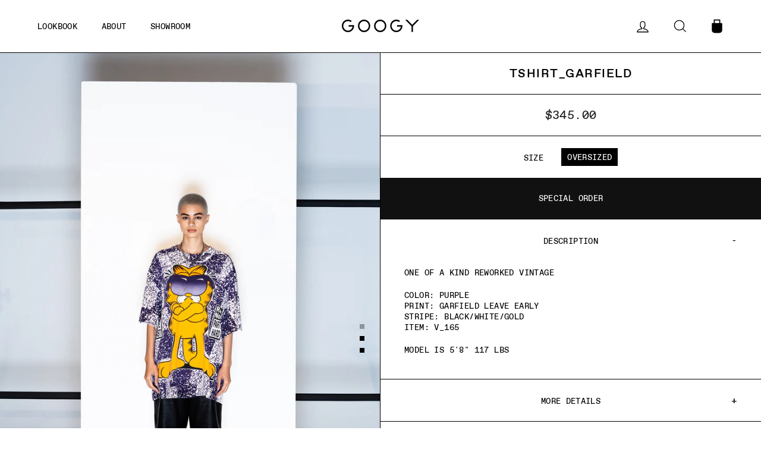

--- FILE ---
content_type: text/html; charset=utf-8
request_url: https://googy.la/products/v-165-tshirt-garfield
body_size: 19947
content:
<!doctype html>
<html class="no-js" lang="en">
  <meta charset="utf-8">
  <meta http-equiv="X-UA-Compatible" content="IE=edge,chrome=1">
  <meta name="viewport" content="width=device-width,initial-scale=1">
  <meta name="theme-color" content="#111111">
  <link rel="canonical" href="https://googy.la/products/v-165-tshirt-garfield">
  <meta name="format-detection" content="telephone=no"><link rel="shortcut icon" href="//googy.la/cdn/shop/files/Favicon_32x32.png?v=1613188979" type="image/png" />
  <title>TSHIRT_GARFIELD
&ndash; GOOGY
</title><meta name="description" content="ONE OF A KIND REWORKED VINTAGECOLOR: PURPLEPRINT: GARFIELD LEAVE EARLYSTRIPE: BLACK/WHITE/GOLDITEM: V_165MODEL IS 5&#39;8&quot; 117 LBS"><meta property="og:site_name" content="GOOGY">
  <meta property="og:url" content="https://googy.la/products/v-165-tshirt-garfield">
  <meta property="og:title" content="TSHIRT_GARFIELD">
  <meta property="og:type" content="product">
  <meta property="og:description" content="ONE OF A KIND REWORKED VINTAGECOLOR: PURPLEPRINT: GARFIELD LEAVE EARLYSTRIPE: BLACK/WHITE/GOLDITEM: V_165MODEL IS 5&#39;8&quot; 117 LBS"><meta property="og:price:amount" content="345.00">
    <meta property="og:price:currency" content="USD"><meta property="og:image" content="http://googy.la/cdn/shop/products/V_165A_1200x630.jpg?v=1573371510"><meta property="og:image" content="http://googy.la/cdn/shop/products/V_165B_1200x630.jpg?v=1573371510"><meta property="og:image" content="http://googy.la/cdn/shop/products/V_165C_1200x630.jpg?v=1573371510">
  <meta property="og:image:secure_url" content="https://googy.la/cdn/shop/products/V_165A_1200x630.jpg?v=1573371510"><meta property="og:image:secure_url" content="https://googy.la/cdn/shop/products/V_165B_1200x630.jpg?v=1573371510"><meta property="og:image:secure_url" content="https://googy.la/cdn/shop/products/V_165C_1200x630.jpg?v=1573371510">
  <meta name="twitter:site" content="@">
  <meta name="twitter:card" content="summary_large_image">
  <meta name="twitter:title" content="TSHIRT_GARFIELD">
  <meta name="twitter:description" content="ONE OF A KIND REWORKED VINTAGECOLOR: PURPLEPRINT: GARFIELD LEAVE EARLYSTRIPE: BLACK/WHITE/GOLDITEM: V_165MODEL IS 5&#39;8&quot; 117 LBS">


  <style data-shopify>
  @font-face {
  font-family: Roboto;
  font-weight: 500;
  font-style: normal;
  src: url("//googy.la/cdn/fonts/roboto/roboto_n5.250d51708d76acbac296b0e21ede8f81de4e37aa.woff2") format("woff2"),
       url("//googy.la/cdn/fonts/roboto/roboto_n5.535e8c56f4cbbdea416167af50ab0ff1360a3949.woff") format("woff");
}

  @font-face {
  font-family: "Roboto Mono";
  font-weight: 400;
  font-style: normal;
  src: url("//googy.la/cdn/fonts/roboto_mono/robotomono_n4.9d1649e14a644ef48a2262609c784a79a5c2c87d.woff2") format("woff2"),
       url("//googy.la/cdn/fonts/roboto_mono/robotomono_n4.1f5c294b54ad5b669e758778fae486a733405684.woff") format("woff");
}


  @font-face {
  font-family: "Roboto Mono";
  font-weight: 700;
  font-style: normal;
  src: url("//googy.la/cdn/fonts/roboto_mono/robotomono_n7.94ea13a641f607be3d334ec356dbe9710b93cb18.woff2") format("woff2"),
       url("//googy.la/cdn/fonts/roboto_mono/robotomono_n7.4bd578ed36c8af9f034d1aa383e35172620e6500.woff") format("woff");
}

  @font-face {
  font-family: "Roboto Mono";
  font-weight: 400;
  font-style: italic;
  src: url("//googy.la/cdn/fonts/roboto_mono/robotomono_i4.a25644e8b45c7298fd88b9667c242570c38bd16b.woff2") format("woff2"),
       url("//googy.la/cdn/fonts/roboto_mono/robotomono_i4.32d315c9534af1c57f14ef0f7fed2771f356b3d5.woff") format("woff");
}

  @font-face {
  font-family: "Roboto Mono";
  font-weight: 700;
  font-style: italic;
  src: url("//googy.la/cdn/fonts/roboto_mono/robotomono_i7.c7af3ae56ec5850cf036474739742dd23e5f17b8.woff2") format("woff2"),
       url("//googy.la/cdn/fonts/roboto_mono/robotomono_i7.13669ac9ea460234c8180f48b23ac09ecd4fb4a3.woff") format("woff");
}

</style>

  <link href="//googy.la/cdn/shop/t/3/assets/jquery.fancybox.min.css?v=19278034316635137701565720303" rel="stylesheet" type="text/css" media="all" />
  <link href="//googy.la/cdn/shop/t/3/assets/theme.scss.css?v=176635525042926680491759252184" rel="stylesheet" type="text/css" media="all" />

  <style data-shopify>
    .collection-item__title {
      font-size: 12.0px;
    }

    @media screen and (min-width: 769px) {
      .collection-item__title {
        font-size: 15px;
      }
    }
  </style>

  <script>
    document.documentElement.className = document.documentElement.className.replace('no-js', 'js');

    window.theme = window.theme || {};
    theme.strings = {
      addToCart: "Add to cart",
      soldOut: "Sold Out",
      unavailable: "Unavailable",
      stockLabel: "[count] in stock",
      savePrice: "",
      cartEmpty: "Your cart is currently empty.",
      cartTermsConfirmation: "You must agree with the terms and conditions of sales to check out"
    };
    theme.settings = {
      dynamicVariantsEnable: true,
      dynamicVariantType: "button",
      cartType: "drawer",
      currenciesEnabled: false,
      moneyFormat: "${{amount}}",
      saveType: "dollar",
      recentlyViewedEnabled: false,
      quickView: false,
      themeVersion: "2.1.1"
    };
  </script>

  <script>window.performance && window.performance.mark && window.performance.mark('shopify.content_for_header.start');</script><meta id="shopify-digital-wallet" name="shopify-digital-wallet" content="/9625239599/digital_wallets/dialog">
<meta name="shopify-checkout-api-token" content="3d725128f16bbb741b4a439f7a761dd8">
<link rel="alternate" type="application/json+oembed" href="https://googy.la/products/v-165-tshirt-garfield.oembed">
<script async="async" src="/checkouts/internal/preloads.js?locale=en-US"></script>
<link rel="preconnect" href="https://shop.app" crossorigin="anonymous">
<script async="async" src="https://shop.app/checkouts/internal/preloads.js?locale=en-US&shop_id=9625239599" crossorigin="anonymous"></script>
<script id="apple-pay-shop-capabilities" type="application/json">{"shopId":9625239599,"countryCode":"US","currencyCode":"USD","merchantCapabilities":["supports3DS"],"merchantId":"gid:\/\/shopify\/Shop\/9625239599","merchantName":"GOOGY","requiredBillingContactFields":["postalAddress","email"],"requiredShippingContactFields":["postalAddress","email"],"shippingType":"shipping","supportedNetworks":["visa","masterCard","amex","discover","elo","jcb"],"total":{"type":"pending","label":"GOOGY","amount":"1.00"},"shopifyPaymentsEnabled":true,"supportsSubscriptions":true}</script>
<script id="shopify-features" type="application/json">{"accessToken":"3d725128f16bbb741b4a439f7a761dd8","betas":["rich-media-storefront-analytics"],"domain":"googy.la","predictiveSearch":true,"shopId":9625239599,"locale":"en"}</script>
<script>var Shopify = Shopify || {};
Shopify.shop = "googy-brand.myshopify.com";
Shopify.locale = "en";
Shopify.currency = {"active":"USD","rate":"1.0"};
Shopify.country = "US";
Shopify.theme = {"name":"Googy","id":24246976559,"schema_name":"Impulse","schema_version":"2.1.1","theme_store_id":857,"role":"main"};
Shopify.theme.handle = "null";
Shopify.theme.style = {"id":null,"handle":null};
Shopify.cdnHost = "googy.la/cdn";
Shopify.routes = Shopify.routes || {};
Shopify.routes.root = "/";</script>
<script type="module">!function(o){(o.Shopify=o.Shopify||{}).modules=!0}(window);</script>
<script>!function(o){function n(){var o=[];function n(){o.push(Array.prototype.slice.apply(arguments))}return n.q=o,n}var t=o.Shopify=o.Shopify||{};t.loadFeatures=n(),t.autoloadFeatures=n()}(window);</script>
<script>
  window.ShopifyPay = window.ShopifyPay || {};
  window.ShopifyPay.apiHost = "shop.app\/pay";
  window.ShopifyPay.redirectState = null;
</script>
<script id="shop-js-analytics" type="application/json">{"pageType":"product"}</script>
<script defer="defer" async type="module" src="//googy.la/cdn/shopifycloud/shop-js/modules/v2/client.init-shop-cart-sync_WVOgQShq.en.esm.js"></script>
<script defer="defer" async type="module" src="//googy.la/cdn/shopifycloud/shop-js/modules/v2/chunk.common_C_13GLB1.esm.js"></script>
<script defer="defer" async type="module" src="//googy.la/cdn/shopifycloud/shop-js/modules/v2/chunk.modal_CLfMGd0m.esm.js"></script>
<script type="module">
  await import("//googy.la/cdn/shopifycloud/shop-js/modules/v2/client.init-shop-cart-sync_WVOgQShq.en.esm.js");
await import("//googy.la/cdn/shopifycloud/shop-js/modules/v2/chunk.common_C_13GLB1.esm.js");
await import("//googy.la/cdn/shopifycloud/shop-js/modules/v2/chunk.modal_CLfMGd0m.esm.js");

  window.Shopify.SignInWithShop?.initShopCartSync?.({"fedCMEnabled":true,"windoidEnabled":true});

</script>
<script>
  window.Shopify = window.Shopify || {};
  if (!window.Shopify.featureAssets) window.Shopify.featureAssets = {};
  window.Shopify.featureAssets['shop-js'] = {"shop-cart-sync":["modules/v2/client.shop-cart-sync_DuR37GeY.en.esm.js","modules/v2/chunk.common_C_13GLB1.esm.js","modules/v2/chunk.modal_CLfMGd0m.esm.js"],"init-fed-cm":["modules/v2/client.init-fed-cm_BucUoe6W.en.esm.js","modules/v2/chunk.common_C_13GLB1.esm.js","modules/v2/chunk.modal_CLfMGd0m.esm.js"],"shop-toast-manager":["modules/v2/client.shop-toast-manager_B0JfrpKj.en.esm.js","modules/v2/chunk.common_C_13GLB1.esm.js","modules/v2/chunk.modal_CLfMGd0m.esm.js"],"init-shop-cart-sync":["modules/v2/client.init-shop-cart-sync_WVOgQShq.en.esm.js","modules/v2/chunk.common_C_13GLB1.esm.js","modules/v2/chunk.modal_CLfMGd0m.esm.js"],"shop-button":["modules/v2/client.shop-button_B_U3bv27.en.esm.js","modules/v2/chunk.common_C_13GLB1.esm.js","modules/v2/chunk.modal_CLfMGd0m.esm.js"],"init-windoid":["modules/v2/client.init-windoid_DuP9q_di.en.esm.js","modules/v2/chunk.common_C_13GLB1.esm.js","modules/v2/chunk.modal_CLfMGd0m.esm.js"],"shop-cash-offers":["modules/v2/client.shop-cash-offers_BmULhtno.en.esm.js","modules/v2/chunk.common_C_13GLB1.esm.js","modules/v2/chunk.modal_CLfMGd0m.esm.js"],"pay-button":["modules/v2/client.pay-button_CrPSEbOK.en.esm.js","modules/v2/chunk.common_C_13GLB1.esm.js","modules/v2/chunk.modal_CLfMGd0m.esm.js"],"init-customer-accounts":["modules/v2/client.init-customer-accounts_jNk9cPYQ.en.esm.js","modules/v2/client.shop-login-button_DJ5ldayH.en.esm.js","modules/v2/chunk.common_C_13GLB1.esm.js","modules/v2/chunk.modal_CLfMGd0m.esm.js"],"avatar":["modules/v2/client.avatar_BTnouDA3.en.esm.js"],"checkout-modal":["modules/v2/client.checkout-modal_pBPyh9w8.en.esm.js","modules/v2/chunk.common_C_13GLB1.esm.js","modules/v2/chunk.modal_CLfMGd0m.esm.js"],"init-shop-for-new-customer-accounts":["modules/v2/client.init-shop-for-new-customer-accounts_BUoCy7a5.en.esm.js","modules/v2/client.shop-login-button_DJ5ldayH.en.esm.js","modules/v2/chunk.common_C_13GLB1.esm.js","modules/v2/chunk.modal_CLfMGd0m.esm.js"],"init-customer-accounts-sign-up":["modules/v2/client.init-customer-accounts-sign-up_CnczCz9H.en.esm.js","modules/v2/client.shop-login-button_DJ5ldayH.en.esm.js","modules/v2/chunk.common_C_13GLB1.esm.js","modules/v2/chunk.modal_CLfMGd0m.esm.js"],"init-shop-email-lookup-coordinator":["modules/v2/client.init-shop-email-lookup-coordinator_CzjY5t9o.en.esm.js","modules/v2/chunk.common_C_13GLB1.esm.js","modules/v2/chunk.modal_CLfMGd0m.esm.js"],"shop-follow-button":["modules/v2/client.shop-follow-button_CsYC63q7.en.esm.js","modules/v2/chunk.common_C_13GLB1.esm.js","modules/v2/chunk.modal_CLfMGd0m.esm.js"],"shop-login-button":["modules/v2/client.shop-login-button_DJ5ldayH.en.esm.js","modules/v2/chunk.common_C_13GLB1.esm.js","modules/v2/chunk.modal_CLfMGd0m.esm.js"],"shop-login":["modules/v2/client.shop-login_B9ccPdmx.en.esm.js","modules/v2/chunk.common_C_13GLB1.esm.js","modules/v2/chunk.modal_CLfMGd0m.esm.js"],"lead-capture":["modules/v2/client.lead-capture_D0K_KgYb.en.esm.js","modules/v2/chunk.common_C_13GLB1.esm.js","modules/v2/chunk.modal_CLfMGd0m.esm.js"],"payment-terms":["modules/v2/client.payment-terms_BWmiNN46.en.esm.js","modules/v2/chunk.common_C_13GLB1.esm.js","modules/v2/chunk.modal_CLfMGd0m.esm.js"]};
</script>
<script>(function() {
  var isLoaded = false;
  function asyncLoad() {
    if (isLoaded) return;
    isLoaded = true;
    var urls = ["https:\/\/cdn.nfcube.com\/instafeed-a8057eee4f915ccd7b25fe099cea3661.js?shop=googy-brand.myshopify.com"];
    for (var i = 0; i < urls.length; i++) {
      var s = document.createElement('script');
      s.type = 'text/javascript';
      s.async = true;
      s.src = urls[i];
      var x = document.getElementsByTagName('script')[0];
      x.parentNode.insertBefore(s, x);
    }
  };
  if(window.attachEvent) {
    window.attachEvent('onload', asyncLoad);
  } else {
    window.addEventListener('load', asyncLoad, false);
  }
})();</script>
<script id="__st">var __st={"a":9625239599,"offset":-28800,"reqid":"a3a48858-5827-4e80-9719-06e822e0018c-1769639812","pageurl":"googy.la\/products\/v-165-tshirt-garfield","u":"bdc27b8bac7c","p":"product","rtyp":"product","rid":4344175263791};</script>
<script>window.ShopifyPaypalV4VisibilityTracking = true;</script>
<script id="captcha-bootstrap">!function(){'use strict';const t='contact',e='account',n='new_comment',o=[[t,t],['blogs',n],['comments',n],[t,'customer']],c=[[e,'customer_login'],[e,'guest_login'],[e,'recover_customer_password'],[e,'create_customer']],r=t=>t.map((([t,e])=>`form[action*='/${t}']:not([data-nocaptcha='true']) input[name='form_type'][value='${e}']`)).join(','),a=t=>()=>t?[...document.querySelectorAll(t)].map((t=>t.form)):[];function s(){const t=[...o],e=r(t);return a(e)}const i='password',u='form_key',d=['recaptcha-v3-token','g-recaptcha-response','h-captcha-response',i],f=()=>{try{return window.sessionStorage}catch{return}},m='__shopify_v',_=t=>t.elements[u];function p(t,e,n=!1){try{const o=window.sessionStorage,c=JSON.parse(o.getItem(e)),{data:r}=function(t){const{data:e,action:n}=t;return t[m]||n?{data:e,action:n}:{data:t,action:n}}(c);for(const[e,n]of Object.entries(r))t.elements[e]&&(t.elements[e].value=n);n&&o.removeItem(e)}catch(o){console.error('form repopulation failed',{error:o})}}const l='form_type',E='cptcha';function T(t){t.dataset[E]=!0}const w=window,h=w.document,L='Shopify',v='ce_forms',y='captcha';let A=!1;((t,e)=>{const n=(g='f06e6c50-85a8-45c8-87d0-21a2b65856fe',I='https://cdn.shopify.com/shopifycloud/storefront-forms-hcaptcha/ce_storefront_forms_captcha_hcaptcha.v1.5.2.iife.js',D={infoText:'Protected by hCaptcha',privacyText:'Privacy',termsText:'Terms'},(t,e,n)=>{const o=w[L][v],c=o.bindForm;if(c)return c(t,g,e,D).then(n);var r;o.q.push([[t,g,e,D],n]),r=I,A||(h.body.append(Object.assign(h.createElement('script'),{id:'captcha-provider',async:!0,src:r})),A=!0)});var g,I,D;w[L]=w[L]||{},w[L][v]=w[L][v]||{},w[L][v].q=[],w[L][y]=w[L][y]||{},w[L][y].protect=function(t,e){n(t,void 0,e),T(t)},Object.freeze(w[L][y]),function(t,e,n,w,h,L){const[v,y,A,g]=function(t,e,n){const i=e?o:[],u=t?c:[],d=[...i,...u],f=r(d),m=r(i),_=r(d.filter((([t,e])=>n.includes(e))));return[a(f),a(m),a(_),s()]}(w,h,L),I=t=>{const e=t.target;return e instanceof HTMLFormElement?e:e&&e.form},D=t=>v().includes(t);t.addEventListener('submit',(t=>{const e=I(t);if(!e)return;const n=D(e)&&!e.dataset.hcaptchaBound&&!e.dataset.recaptchaBound,o=_(e),c=g().includes(e)&&(!o||!o.value);(n||c)&&t.preventDefault(),c&&!n&&(function(t){try{if(!f())return;!function(t){const e=f();if(!e)return;const n=_(t);if(!n)return;const o=n.value;o&&e.removeItem(o)}(t);const e=Array.from(Array(32),(()=>Math.random().toString(36)[2])).join('');!function(t,e){_(t)||t.append(Object.assign(document.createElement('input'),{type:'hidden',name:u})),t.elements[u].value=e}(t,e),function(t,e){const n=f();if(!n)return;const o=[...t.querySelectorAll(`input[type='${i}']`)].map((({name:t})=>t)),c=[...d,...o],r={};for(const[a,s]of new FormData(t).entries())c.includes(a)||(r[a]=s);n.setItem(e,JSON.stringify({[m]:1,action:t.action,data:r}))}(t,e)}catch(e){console.error('failed to persist form',e)}}(e),e.submit())}));const S=(t,e)=>{t&&!t.dataset[E]&&(n(t,e.some((e=>e===t))),T(t))};for(const o of['focusin','change'])t.addEventListener(o,(t=>{const e=I(t);D(e)&&S(e,y())}));const B=e.get('form_key'),M=e.get(l),P=B&&M;t.addEventListener('DOMContentLoaded',(()=>{const t=y();if(P)for(const e of t)e.elements[l].value===M&&p(e,B);[...new Set([...A(),...v().filter((t=>'true'===t.dataset.shopifyCaptcha))])].forEach((e=>S(e,t)))}))}(h,new URLSearchParams(w.location.search),n,t,e,['guest_login'])})(!0,!0)}();</script>
<script integrity="sha256-4kQ18oKyAcykRKYeNunJcIwy7WH5gtpwJnB7kiuLZ1E=" data-source-attribution="shopify.loadfeatures" defer="defer" src="//googy.la/cdn/shopifycloud/storefront/assets/storefront/load_feature-a0a9edcb.js" crossorigin="anonymous"></script>
<script crossorigin="anonymous" defer="defer" src="//googy.la/cdn/shopifycloud/storefront/assets/shopify_pay/storefront-65b4c6d7.js?v=20250812"></script>
<script data-source-attribution="shopify.dynamic_checkout.dynamic.init">var Shopify=Shopify||{};Shopify.PaymentButton=Shopify.PaymentButton||{isStorefrontPortableWallets:!0,init:function(){window.Shopify.PaymentButton.init=function(){};var t=document.createElement("script");t.src="https://googy.la/cdn/shopifycloud/portable-wallets/latest/portable-wallets.en.js",t.type="module",document.head.appendChild(t)}};
</script>
<script data-source-attribution="shopify.dynamic_checkout.buyer_consent">
  function portableWalletsHideBuyerConsent(e){var t=document.getElementById("shopify-buyer-consent"),n=document.getElementById("shopify-subscription-policy-button");t&&n&&(t.classList.add("hidden"),t.setAttribute("aria-hidden","true"),n.removeEventListener("click",e))}function portableWalletsShowBuyerConsent(e){var t=document.getElementById("shopify-buyer-consent"),n=document.getElementById("shopify-subscription-policy-button");t&&n&&(t.classList.remove("hidden"),t.removeAttribute("aria-hidden"),n.addEventListener("click",e))}window.Shopify?.PaymentButton&&(window.Shopify.PaymentButton.hideBuyerConsent=portableWalletsHideBuyerConsent,window.Shopify.PaymentButton.showBuyerConsent=portableWalletsShowBuyerConsent);
</script>
<script data-source-attribution="shopify.dynamic_checkout.cart.bootstrap">document.addEventListener("DOMContentLoaded",(function(){function t(){return document.querySelector("shopify-accelerated-checkout-cart, shopify-accelerated-checkout")}if(t())Shopify.PaymentButton.init();else{new MutationObserver((function(e,n){t()&&(Shopify.PaymentButton.init(),n.disconnect())})).observe(document.body,{childList:!0,subtree:!0})}}));
</script>
<link id="shopify-accelerated-checkout-styles" rel="stylesheet" media="screen" href="https://googy.la/cdn/shopifycloud/portable-wallets/latest/accelerated-checkout-backwards-compat.css" crossorigin="anonymous">
<style id="shopify-accelerated-checkout-cart">
        #shopify-buyer-consent {
  margin-top: 1em;
  display: inline-block;
  width: 100%;
}

#shopify-buyer-consent.hidden {
  display: none;
}

#shopify-subscription-policy-button {
  background: none;
  border: none;
  padding: 0;
  text-decoration: underline;
  font-size: inherit;
  cursor: pointer;
}

#shopify-subscription-policy-button::before {
  box-shadow: none;
}

      </style>

<script>window.performance && window.performance.mark && window.performance.mark('shopify.content_for_header.end');</script>

  <script src="//googy.la/cdn/shop/t/3/assets/vendor-scripts-v2.js" defer="defer"></script>

  

  <script src="//googy.la/cdn/shop/t/3/assets/jquery.fancybox.min.js?v=102984942719613846721565720305" defer="defer"></script>
  <script src="//googy.la/cdn/shop/t/3/assets/theme.js?v=200499833780506061607153273" defer="defer"></script><link href="https://monorail-edge.shopifysvc.com" rel="dns-prefetch">
<script>(function(){if ("sendBeacon" in navigator && "performance" in window) {try {var session_token_from_headers = performance.getEntriesByType('navigation')[0].serverTiming.find(x => x.name == '_s').description;} catch {var session_token_from_headers = undefined;}var session_cookie_matches = document.cookie.match(/_shopify_s=([^;]*)/);var session_token_from_cookie = session_cookie_matches && session_cookie_matches.length === 2 ? session_cookie_matches[1] : "";var session_token = session_token_from_headers || session_token_from_cookie || "";function handle_abandonment_event(e) {var entries = performance.getEntries().filter(function(entry) {return /monorail-edge.shopifysvc.com/.test(entry.name);});if (!window.abandonment_tracked && entries.length === 0) {window.abandonment_tracked = true;var currentMs = Date.now();var navigation_start = performance.timing.navigationStart;var payload = {shop_id: 9625239599,url: window.location.href,navigation_start,duration: currentMs - navigation_start,session_token,page_type: "product"};window.navigator.sendBeacon("https://monorail-edge.shopifysvc.com/v1/produce", JSON.stringify({schema_id: "online_store_buyer_site_abandonment/1.1",payload: payload,metadata: {event_created_at_ms: currentMs,event_sent_at_ms: currentMs}}));}}window.addEventListener('pagehide', handle_abandonment_event);}}());</script>
<script id="web-pixels-manager-setup">(function e(e,d,r,n,o){if(void 0===o&&(o={}),!Boolean(null===(a=null===(i=window.Shopify)||void 0===i?void 0:i.analytics)||void 0===a?void 0:a.replayQueue)){var i,a;window.Shopify=window.Shopify||{};var t=window.Shopify;t.analytics=t.analytics||{};var s=t.analytics;s.replayQueue=[],s.publish=function(e,d,r){return s.replayQueue.push([e,d,r]),!0};try{self.performance.mark("wpm:start")}catch(e){}var l=function(){var e={modern:/Edge?\/(1{2}[4-9]|1[2-9]\d|[2-9]\d{2}|\d{4,})\.\d+(\.\d+|)|Firefox\/(1{2}[4-9]|1[2-9]\d|[2-9]\d{2}|\d{4,})\.\d+(\.\d+|)|Chrom(ium|e)\/(9{2}|\d{3,})\.\d+(\.\d+|)|(Maci|X1{2}).+ Version\/(15\.\d+|(1[6-9]|[2-9]\d|\d{3,})\.\d+)([,.]\d+|)( \(\w+\)|)( Mobile\/\w+|) Safari\/|Chrome.+OPR\/(9{2}|\d{3,})\.\d+\.\d+|(CPU[ +]OS|iPhone[ +]OS|CPU[ +]iPhone|CPU IPhone OS|CPU iPad OS)[ +]+(15[._]\d+|(1[6-9]|[2-9]\d|\d{3,})[._]\d+)([._]\d+|)|Android:?[ /-](13[3-9]|1[4-9]\d|[2-9]\d{2}|\d{4,})(\.\d+|)(\.\d+|)|Android.+Firefox\/(13[5-9]|1[4-9]\d|[2-9]\d{2}|\d{4,})\.\d+(\.\d+|)|Android.+Chrom(ium|e)\/(13[3-9]|1[4-9]\d|[2-9]\d{2}|\d{4,})\.\d+(\.\d+|)|SamsungBrowser\/([2-9]\d|\d{3,})\.\d+/,legacy:/Edge?\/(1[6-9]|[2-9]\d|\d{3,})\.\d+(\.\d+|)|Firefox\/(5[4-9]|[6-9]\d|\d{3,})\.\d+(\.\d+|)|Chrom(ium|e)\/(5[1-9]|[6-9]\d|\d{3,})\.\d+(\.\d+|)([\d.]+$|.*Safari\/(?![\d.]+ Edge\/[\d.]+$))|(Maci|X1{2}).+ Version\/(10\.\d+|(1[1-9]|[2-9]\d|\d{3,})\.\d+)([,.]\d+|)( \(\w+\)|)( Mobile\/\w+|) Safari\/|Chrome.+OPR\/(3[89]|[4-9]\d|\d{3,})\.\d+\.\d+|(CPU[ +]OS|iPhone[ +]OS|CPU[ +]iPhone|CPU IPhone OS|CPU iPad OS)[ +]+(10[._]\d+|(1[1-9]|[2-9]\d|\d{3,})[._]\d+)([._]\d+|)|Android:?[ /-](13[3-9]|1[4-9]\d|[2-9]\d{2}|\d{4,})(\.\d+|)(\.\d+|)|Mobile Safari.+OPR\/([89]\d|\d{3,})\.\d+\.\d+|Android.+Firefox\/(13[5-9]|1[4-9]\d|[2-9]\d{2}|\d{4,})\.\d+(\.\d+|)|Android.+Chrom(ium|e)\/(13[3-9]|1[4-9]\d|[2-9]\d{2}|\d{4,})\.\d+(\.\d+|)|Android.+(UC? ?Browser|UCWEB|U3)[ /]?(15\.([5-9]|\d{2,})|(1[6-9]|[2-9]\d|\d{3,})\.\d+)\.\d+|SamsungBrowser\/(5\.\d+|([6-9]|\d{2,})\.\d+)|Android.+MQ{2}Browser\/(14(\.(9|\d{2,})|)|(1[5-9]|[2-9]\d|\d{3,})(\.\d+|))(\.\d+|)|K[Aa][Ii]OS\/(3\.\d+|([4-9]|\d{2,})\.\d+)(\.\d+|)/},d=e.modern,r=e.legacy,n=navigator.userAgent;return n.match(d)?"modern":n.match(r)?"legacy":"unknown"}(),u="modern"===l?"modern":"legacy",c=(null!=n?n:{modern:"",legacy:""})[u],f=function(e){return[e.baseUrl,"/wpm","/b",e.hashVersion,"modern"===e.buildTarget?"m":"l",".js"].join("")}({baseUrl:d,hashVersion:r,buildTarget:u}),m=function(e){var d=e.version,r=e.bundleTarget,n=e.surface,o=e.pageUrl,i=e.monorailEndpoint;return{emit:function(e){var a=e.status,t=e.errorMsg,s=(new Date).getTime(),l=JSON.stringify({metadata:{event_sent_at_ms:s},events:[{schema_id:"web_pixels_manager_load/3.1",payload:{version:d,bundle_target:r,page_url:o,status:a,surface:n,error_msg:t},metadata:{event_created_at_ms:s}}]});if(!i)return console&&console.warn&&console.warn("[Web Pixels Manager] No Monorail endpoint provided, skipping logging."),!1;try{return self.navigator.sendBeacon.bind(self.navigator)(i,l)}catch(e){}var u=new XMLHttpRequest;try{return u.open("POST",i,!0),u.setRequestHeader("Content-Type","text/plain"),u.send(l),!0}catch(e){return console&&console.warn&&console.warn("[Web Pixels Manager] Got an unhandled error while logging to Monorail."),!1}}}}({version:r,bundleTarget:l,surface:e.surface,pageUrl:self.location.href,monorailEndpoint:e.monorailEndpoint});try{o.browserTarget=l,function(e){var d=e.src,r=e.async,n=void 0===r||r,o=e.onload,i=e.onerror,a=e.sri,t=e.scriptDataAttributes,s=void 0===t?{}:t,l=document.createElement("script"),u=document.querySelector("head"),c=document.querySelector("body");if(l.async=n,l.src=d,a&&(l.integrity=a,l.crossOrigin="anonymous"),s)for(var f in s)if(Object.prototype.hasOwnProperty.call(s,f))try{l.dataset[f]=s[f]}catch(e){}if(o&&l.addEventListener("load",o),i&&l.addEventListener("error",i),u)u.appendChild(l);else{if(!c)throw new Error("Did not find a head or body element to append the script");c.appendChild(l)}}({src:f,async:!0,onload:function(){if(!function(){var e,d;return Boolean(null===(d=null===(e=window.Shopify)||void 0===e?void 0:e.analytics)||void 0===d?void 0:d.initialized)}()){var d=window.webPixelsManager.init(e)||void 0;if(d){var r=window.Shopify.analytics;r.replayQueue.forEach((function(e){var r=e[0],n=e[1],o=e[2];d.publishCustomEvent(r,n,o)})),r.replayQueue=[],r.publish=d.publishCustomEvent,r.visitor=d.visitor,r.initialized=!0}}},onerror:function(){return m.emit({status:"failed",errorMsg:"".concat(f," has failed to load")})},sri:function(e){var d=/^sha384-[A-Za-z0-9+/=]+$/;return"string"==typeof e&&d.test(e)}(c)?c:"",scriptDataAttributes:o}),m.emit({status:"loading"})}catch(e){m.emit({status:"failed",errorMsg:(null==e?void 0:e.message)||"Unknown error"})}}})({shopId: 9625239599,storefrontBaseUrl: "https://googy.la",extensionsBaseUrl: "https://extensions.shopifycdn.com/cdn/shopifycloud/web-pixels-manager",monorailEndpoint: "https://monorail-edge.shopifysvc.com/unstable/produce_batch",surface: "storefront-renderer",enabledBetaFlags: ["2dca8a86"],webPixelsConfigList: [{"id":"62652463","eventPayloadVersion":"v1","runtimeContext":"LAX","scriptVersion":"1","type":"CUSTOM","privacyPurposes":["MARKETING"],"name":"Meta pixel (migrated)"},{"id":"78610479","eventPayloadVersion":"v1","runtimeContext":"LAX","scriptVersion":"1","type":"CUSTOM","privacyPurposes":["ANALYTICS"],"name":"Google Analytics tag (migrated)"},{"id":"shopify-app-pixel","configuration":"{}","eventPayloadVersion":"v1","runtimeContext":"STRICT","scriptVersion":"0450","apiClientId":"shopify-pixel","type":"APP","privacyPurposes":["ANALYTICS","MARKETING"]},{"id":"shopify-custom-pixel","eventPayloadVersion":"v1","runtimeContext":"LAX","scriptVersion":"0450","apiClientId":"shopify-pixel","type":"CUSTOM","privacyPurposes":["ANALYTICS","MARKETING"]}],isMerchantRequest: false,initData: {"shop":{"name":"GOOGY","paymentSettings":{"currencyCode":"USD"},"myshopifyDomain":"googy-brand.myshopify.com","countryCode":"US","storefrontUrl":"https:\/\/googy.la"},"customer":null,"cart":null,"checkout":null,"productVariants":[{"price":{"amount":345.0,"currencyCode":"USD"},"product":{"title":"TSHIRT_GARFIELD","vendor":"GOOGY","id":"4344175263791","untranslatedTitle":"TSHIRT_GARFIELD","url":"\/products\/v-165-tshirt-garfield","type":"Vintage Tshirt"},"id":"31160369315887","image":{"src":"\/\/googy.la\/cdn\/shop\/products\/V_165A.jpg?v=1573371510"},"sku":"V_165","title":"Oversized \/ Purple","untranslatedTitle":"Oversized \/ Purple"}],"purchasingCompany":null},},"https://googy.la/cdn","1d2a099fw23dfb22ep557258f5m7a2edbae",{"modern":"","legacy":""},{"shopId":"9625239599","storefrontBaseUrl":"https:\/\/googy.la","extensionBaseUrl":"https:\/\/extensions.shopifycdn.com\/cdn\/shopifycloud\/web-pixels-manager","surface":"storefront-renderer","enabledBetaFlags":"[\"2dca8a86\"]","isMerchantRequest":"false","hashVersion":"1d2a099fw23dfb22ep557258f5m7a2edbae","publish":"custom","events":"[[\"page_viewed\",{}],[\"product_viewed\",{\"productVariant\":{\"price\":{\"amount\":345.0,\"currencyCode\":\"USD\"},\"product\":{\"title\":\"TSHIRT_GARFIELD\",\"vendor\":\"GOOGY\",\"id\":\"4344175263791\",\"untranslatedTitle\":\"TSHIRT_GARFIELD\",\"url\":\"\/products\/v-165-tshirt-garfield\",\"type\":\"Vintage Tshirt\"},\"id\":\"31160369315887\",\"image\":{\"src\":\"\/\/googy.la\/cdn\/shop\/products\/V_165A.jpg?v=1573371510\"},\"sku\":\"V_165\",\"title\":\"Oversized \/ Purple\",\"untranslatedTitle\":\"Oversized \/ Purple\"}}]]"});</script><script>
  window.ShopifyAnalytics = window.ShopifyAnalytics || {};
  window.ShopifyAnalytics.meta = window.ShopifyAnalytics.meta || {};
  window.ShopifyAnalytics.meta.currency = 'USD';
  var meta = {"product":{"id":4344175263791,"gid":"gid:\/\/shopify\/Product\/4344175263791","vendor":"GOOGY","type":"Vintage Tshirt","handle":"v-165-tshirt-garfield","variants":[{"id":31160369315887,"price":34500,"name":"TSHIRT_GARFIELD - Oversized \/ Purple","public_title":"Oversized \/ Purple","sku":"V_165"}],"remote":false},"page":{"pageType":"product","resourceType":"product","resourceId":4344175263791,"requestId":"a3a48858-5827-4e80-9719-06e822e0018c-1769639812"}};
  for (var attr in meta) {
    window.ShopifyAnalytics.meta[attr] = meta[attr];
  }
</script>
<script class="analytics">
  (function () {
    var customDocumentWrite = function(content) {
      var jquery = null;

      if (window.jQuery) {
        jquery = window.jQuery;
      } else if (window.Checkout && window.Checkout.$) {
        jquery = window.Checkout.$;
      }

      if (jquery) {
        jquery('body').append(content);
      }
    };

    var hasLoggedConversion = function(token) {
      if (token) {
        return document.cookie.indexOf('loggedConversion=' + token) !== -1;
      }
      return false;
    }

    var setCookieIfConversion = function(token) {
      if (token) {
        var twoMonthsFromNow = new Date(Date.now());
        twoMonthsFromNow.setMonth(twoMonthsFromNow.getMonth() + 2);

        document.cookie = 'loggedConversion=' + token + '; expires=' + twoMonthsFromNow;
      }
    }

    var trekkie = window.ShopifyAnalytics.lib = window.trekkie = window.trekkie || [];
    if (trekkie.integrations) {
      return;
    }
    trekkie.methods = [
      'identify',
      'page',
      'ready',
      'track',
      'trackForm',
      'trackLink'
    ];
    trekkie.factory = function(method) {
      return function() {
        var args = Array.prototype.slice.call(arguments);
        args.unshift(method);
        trekkie.push(args);
        return trekkie;
      };
    };
    for (var i = 0; i < trekkie.methods.length; i++) {
      var key = trekkie.methods[i];
      trekkie[key] = trekkie.factory(key);
    }
    trekkie.load = function(config) {
      trekkie.config = config || {};
      trekkie.config.initialDocumentCookie = document.cookie;
      var first = document.getElementsByTagName('script')[0];
      var script = document.createElement('script');
      script.type = 'text/javascript';
      script.onerror = function(e) {
        var scriptFallback = document.createElement('script');
        scriptFallback.type = 'text/javascript';
        scriptFallback.onerror = function(error) {
                var Monorail = {
      produce: function produce(monorailDomain, schemaId, payload) {
        var currentMs = new Date().getTime();
        var event = {
          schema_id: schemaId,
          payload: payload,
          metadata: {
            event_created_at_ms: currentMs,
            event_sent_at_ms: currentMs
          }
        };
        return Monorail.sendRequest("https://" + monorailDomain + "/v1/produce", JSON.stringify(event));
      },
      sendRequest: function sendRequest(endpointUrl, payload) {
        // Try the sendBeacon API
        if (window && window.navigator && typeof window.navigator.sendBeacon === 'function' && typeof window.Blob === 'function' && !Monorail.isIos12()) {
          var blobData = new window.Blob([payload], {
            type: 'text/plain'
          });

          if (window.navigator.sendBeacon(endpointUrl, blobData)) {
            return true;
          } // sendBeacon was not successful

        } // XHR beacon

        var xhr = new XMLHttpRequest();

        try {
          xhr.open('POST', endpointUrl);
          xhr.setRequestHeader('Content-Type', 'text/plain');
          xhr.send(payload);
        } catch (e) {
          console.log(e);
        }

        return false;
      },
      isIos12: function isIos12() {
        return window.navigator.userAgent.lastIndexOf('iPhone; CPU iPhone OS 12_') !== -1 || window.navigator.userAgent.lastIndexOf('iPad; CPU OS 12_') !== -1;
      }
    };
    Monorail.produce('monorail-edge.shopifysvc.com',
      'trekkie_storefront_load_errors/1.1',
      {shop_id: 9625239599,
      theme_id: 24246976559,
      app_name: "storefront",
      context_url: window.location.href,
      source_url: "//googy.la/cdn/s/trekkie.storefront.a804e9514e4efded663580eddd6991fcc12b5451.min.js"});

        };
        scriptFallback.async = true;
        scriptFallback.src = '//googy.la/cdn/s/trekkie.storefront.a804e9514e4efded663580eddd6991fcc12b5451.min.js';
        first.parentNode.insertBefore(scriptFallback, first);
      };
      script.async = true;
      script.src = '//googy.la/cdn/s/trekkie.storefront.a804e9514e4efded663580eddd6991fcc12b5451.min.js';
      first.parentNode.insertBefore(script, first);
    };
    trekkie.load(
      {"Trekkie":{"appName":"storefront","development":false,"defaultAttributes":{"shopId":9625239599,"isMerchantRequest":null,"themeId":24246976559,"themeCityHash":"17657310247442173739","contentLanguage":"en","currency":"USD","eventMetadataId":"d1a06f46-248c-45c7-8afc-3b02aa8a018d"},"isServerSideCookieWritingEnabled":true,"monorailRegion":"shop_domain","enabledBetaFlags":["65f19447","b5387b81"]},"Session Attribution":{},"S2S":{"facebookCapiEnabled":true,"source":"trekkie-storefront-renderer","apiClientId":580111}}
    );

    var loaded = false;
    trekkie.ready(function() {
      if (loaded) return;
      loaded = true;

      window.ShopifyAnalytics.lib = window.trekkie;

      var originalDocumentWrite = document.write;
      document.write = customDocumentWrite;
      try { window.ShopifyAnalytics.merchantGoogleAnalytics.call(this); } catch(error) {};
      document.write = originalDocumentWrite;

      window.ShopifyAnalytics.lib.page(null,{"pageType":"product","resourceType":"product","resourceId":4344175263791,"requestId":"a3a48858-5827-4e80-9719-06e822e0018c-1769639812","shopifyEmitted":true});

      var match = window.location.pathname.match(/checkouts\/(.+)\/(thank_you|post_purchase)/)
      var token = match? match[1]: undefined;
      if (!hasLoggedConversion(token)) {
        setCookieIfConversion(token);
        window.ShopifyAnalytics.lib.track("Viewed Product",{"currency":"USD","variantId":31160369315887,"productId":4344175263791,"productGid":"gid:\/\/shopify\/Product\/4344175263791","name":"TSHIRT_GARFIELD - Oversized \/ Purple","price":"345.00","sku":"V_165","brand":"GOOGY","variant":"Oversized \/ Purple","category":"Vintage Tshirt","nonInteraction":true,"remote":false},undefined,undefined,{"shopifyEmitted":true});
      window.ShopifyAnalytics.lib.track("monorail:\/\/trekkie_storefront_viewed_product\/1.1",{"currency":"USD","variantId":31160369315887,"productId":4344175263791,"productGid":"gid:\/\/shopify\/Product\/4344175263791","name":"TSHIRT_GARFIELD - Oversized \/ Purple","price":"345.00","sku":"V_165","brand":"GOOGY","variant":"Oversized \/ Purple","category":"Vintage Tshirt","nonInteraction":true,"remote":false,"referer":"https:\/\/googy.la\/products\/v-165-tshirt-garfield"});
      }
    });


        var eventsListenerScript = document.createElement('script');
        eventsListenerScript.async = true;
        eventsListenerScript.src = "//googy.la/cdn/shopifycloud/storefront/assets/shop_events_listener-3da45d37.js";
        document.getElementsByTagName('head')[0].appendChild(eventsListenerScript);

})();</script>
  <script>
  if (!window.ga || (window.ga && typeof window.ga !== 'function')) {
    window.ga = function ga() {
      (window.ga.q = window.ga.q || []).push(arguments);
      if (window.Shopify && window.Shopify.analytics && typeof window.Shopify.analytics.publish === 'function') {
        window.Shopify.analytics.publish("ga_stub_called", {}, {sendTo: "google_osp_migration"});
      }
      console.error("Shopify's Google Analytics stub called with:", Array.from(arguments), "\nSee https://help.shopify.com/manual/promoting-marketing/pixels/pixel-migration#google for more information.");
    };
    if (window.Shopify && window.Shopify.analytics && typeof window.Shopify.analytics.publish === 'function') {
      window.Shopify.analytics.publish("ga_stub_initialized", {}, {sendTo: "google_osp_migration"});
    }
  }
</script>
<script
  defer
  src="https://googy.la/cdn/shopifycloud/perf-kit/shopify-perf-kit-3.1.0.min.js"
  data-application="storefront-renderer"
  data-shop-id="9625239599"
  data-render-region="gcp-us-east1"
  data-page-type="product"
  data-theme-instance-id="24246976559"
  data-theme-name="Impulse"
  data-theme-version="2.1.1"
  data-monorail-region="shop_domain"
  data-resource-timing-sampling-rate="10"
  data-shs="true"
  data-shs-beacon="true"
  data-shs-export-with-fetch="true"
  data-shs-logs-sample-rate="1"
  data-shs-beacon-endpoint="https://googy.la/api/collect"
></script>
</head>

<body class="template-product" data-transitions="false">

  
  

  <a class="in-page-link visually-hidden skip-link" href="#MainContent">Skip to content</a>

  <div id="PageContainer" class="page-container">
    <div class="transition-body">

    <div id="shopify-section-header" class="shopify-section">




<div id="NavDrawer" class="drawer drawer--left">
  <div class="drawer__fixed-header drawer__fixed-header--full">
    <div class="drawer__header drawer__header--full appear-animation appear-delay-1">
      <div class="h2 drawer__title">
        

      </div>
      <div class="drawer__close">
        <button type="button" class="drawer__close-button js-drawer-close">
          <svg aria-hidden="true" focusable="false" role="presentation" class="icon icon-close" viewBox="0 0 64 64"><path d="M19 17.61l27.12 27.13m0-27.12L19 44.74"/></svg>
          <span class="icon__fallback-text">Close menu</span>
        </button>
      </div>
    </div>
  </div>
  <div class="drawer__inner">

    <ul class="mobile-nav" role="navigation" aria-label="Primary">
      


        <li class="mobile-nav__item appear-animation appear-delay-2">
          
            <a href="/pages/lookbook" class="mobile-nav__link mobile-nav__link--top-level" >lookbook</a>
          

          
        </li>
      


        <li class="mobile-nav__item appear-animation appear-delay-3">
          
            <a href="/pages/about" class="mobile-nav__link mobile-nav__link--top-level" >ABOUT</a>
          

          
        </li>
      


        <li class="mobile-nav__item appear-animation appear-delay-4">
          
            <a href="/pages/showroom" class="mobile-nav__link mobile-nav__link--top-level" >SHOWROOM</a>
          

          
        </li>
      


      
        <li class="mobile-nav__item mobile-nav__item--secondary">
          <div class="grid">
            

            
<div class="grid__item one-half appear-animation appear-delay-5">
                <a href="/account" class="mobile-nav__link">
                  
                    Log in
                  
                </a>
              </div>
            
          </div>
        </li>
      
    </ul><ul class="mobile-nav__social appear-animation appear-delay-6">
      
      
      
      
      
      
      
      
      
    </ul>

  </div>
</div>


  <div id="CartDrawer" class="drawer drawer--right drawer--has-fixed-footer">
    <div class="drawer__fixed-header">
      <div class="drawer__header appear-animation appear-delay-1">
        <div class="h2 drawer__title">Cart</div>
        <div class="drawer__close">
          <button type="button" class="drawer__close-button js-drawer-close">
            <svg aria-hidden="true" focusable="false" role="presentation" class="icon icon-close" viewBox="0 0 64 64"><path d="M19 17.61l27.12 27.13m0-27.12L19 44.74"/></svg>
            <span class="icon__fallback-text">Close cart</span>
          </button>
        </div>
      </div>
    </div>
    <div class="drawer__inner">
      <div id="CartContainer" class="drawer__cart"></div>
    </div>
  </div>









<div data-section-id="header" data-section-type="header-section">
  
    



  

  
    
  

  <div class="header-sticky-wrapper">
    <div class="header-wrapper">

      
      <header
        class="site-header"
        data-sticky="true">
        <div class="page-width">
          <div
            class="header-layout header-layout--center-left"
            data-logo-align="center">

            

            

            
              <div class="header-item header-item--left header-item--navigation">
                

                
                  


<ul
  class="site-nav site-navigation small--hide"
  
    role="navigation" aria-label="Primary"
  >
  


    <li
      class="site-nav__item site-nav__expanded-item"
      >

      <a href="/pages/lookbook" class="site-nav__link site-nav__link--underline">
        lookbook
      </a>
      
    </li>
  


    <li
      class="site-nav__item site-nav__expanded-item"
      >

      <a href="/pages/about" class="site-nav__link site-nav__link--underline">
        ABOUT
      </a>
      
    </li>
  


    <li
      class="site-nav__item site-nav__expanded-item"
      >

      <a href="/pages/showroom" class="site-nav__link site-nav__link--underline">
        SHOWROOM
      </a>
      
    </li>
  
</ul>

                

                <div class="site-nav medium-up--hide">
                  <button
                    type="button"
                    class="site-nav__link site-nav__link--icon js-drawer-open-nav"
                    aria-controls="NavDrawer">
                    <svg aria-hidden="true" focusable="false" role="presentation" class="icon icon-hamburger" viewBox="0 0 64 64"><path d="M7 15h51M7 32h43M7 49h51"/></svg>
                    <span class="icon__fallback-text">Site navigation</span>
                  </button>
                </div>
              </div>

              

              
                <div class="header-item header-item--logo">
                  
  
<style data-shopify>
    .header-item--logo,
    .header-layout--left-center .header-item--logo,
    .header-layout--left-center .header-item--icons {
      -webkit-box-flex: 0 1 110px;
      -ms-flex: 0 1 110px;
      flex: 0 1 110px;
    }

    @media only screen and (min-width: 769px) {
      .header-item--logo,
      .header-layout--left-center .header-item--logo,
      .header-layout--left-center .header-item--icons {
        -webkit-box-flex: 0 0 130px;
        -ms-flex: 0 0 130px;
        flex: 0 0 130px;
      }
    }

    .site-header__logo a {
      width: 110px;
    }
    .is-light .site-header__logo .logo--inverted {
      width: 110px;
    }
    @media only screen and (min-width: 769px) {
      .site-header__logo a {
        width: 130px;
      }

      .is-light .site-header__logo .logo--inverted {
        width: 130px;
      }
    }
    </style>

    
      <div class="h1 site-header__logo" itemscope itemtype="http://schema.org/Organization">
    
    
      
      <a
        href="/"
        itemprop="url"
        class="site-header__logo-link logo--has-inverted">
        <img
          class="small--hide"
          src="//googy.la/cdn/shop/files/Googy_Logo_-_Black_130x.png?v=1613188979"
          srcset="//googy.la/cdn/shop/files/Googy_Logo_-_Black_130x.png?v=1613188979 1x, //googy.la/cdn/shop/files/Googy_Logo_-_Black_130x@2x.png?v=1613188979 2x"
          alt="GOOGY"
          itemprop="logo">
        <img
          class="medium-up--hide"
          src="//googy.la/cdn/shop/files/Googy_Logo_-_Black_110x.png?v=1613188979"
          srcset="//googy.la/cdn/shop/files/Googy_Logo_-_Black_110x.png?v=1613188979 1x, //googy.la/cdn/shop/files/Googy_Logo_-_Black_110x@2x.png?v=1613188979 2x"
          alt="GOOGY">
      </a>
      
        <a
          href="/"
          itemprop="url"
          class="site-header__logo-link logo--inverted">
          <img
            class="small--hide"
            src="//googy.la/cdn/shop/files/Googy_Logo_-_White_130x.png?v=1613188979"
            srcset="//googy.la/cdn/shop/files/Googy_Logo_-_White_130x.png?v=1613188979 1x, //googy.la/cdn/shop/files/Googy_Logo_-_White_130x@2x.png?v=1613188979 2x"
            alt="GOOGY"
            itemprop="logo">
          <img
            class="medium-up--hide"
            src="//googy.la/cdn/shop/files/Googy_Logo_-_White_110x.png?v=1613188979"
            srcset="//googy.la/cdn/shop/files/Googy_Logo_-_White_110x.png?v=1613188979 1x, //googy.la/cdn/shop/files/Googy_Logo_-_White_110x@2x.png?v=1613188979 2x"
            alt="GOOGY">
        </a>
      
    
    
      </div>
    

  




                </div>
              
            

            <div class="header-item header-item--icons">
              

<div class="site-nav">
  <div class="site-nav__icons">
    
      <a class="site-nav__link site-nav__link--icon small--hide" href="/account">
        <svg aria-hidden="true" focusable="false" role="presentation" class="icon icon-user" viewBox="0 0 64 64"><path d="M35 39.84v-2.53c3.3-1.91 6-6.66 6-11.41 0-7.63 0-13.82-9-13.82s-9 6.19-9 13.82c0 4.75 2.7 9.51 6 11.41v2.53c-10.18.85-18 6-18 12.16h42c0-6.19-7.82-11.31-18-12.16z"/></svg>
        <span class="icon__fallback-text">
          
            Log in
          
        </span>
      </a>
    

    
      <a href="/search" class="site-nav__link site-nav__link--icon js-search-header js-no-transition">
        <svg aria-hidden="true" focusable="false" role="presentation" class="icon icon-search" viewBox="0 0 64 64"><path d="M47.16 28.58A18.58 18.58 0 1 1 28.58 10a18.58 18.58 0 0 1 18.58 18.58zM54 54L41.94 42"/></svg>
        <span class="icon__fallback-text">Search</span>
      </a>
    

    

    <a href="/cart" class="site-nav__link site-nav__link--icon js-drawer-open-cart js-no-transition" aria-controls="CartDrawer">
      <span class="cart-link">
        <svg aria-hidden="true" focusable="false" role="presentation" class="icon icon-bag-filled" viewBox="0 0 64 64"><path d="M49.9,20.1h-5.1v-12c0-1.1-0.9-2.1-2.1-2.1H21.3c-1.1,0-2.1,0.9-2.1,2.1v12h-5.1c-1.1,0-2.1,0.9-2.1,2.1v24.8 c0,6.1,4.9,11,11,11h18c6.1,0,11-4.9,11-11V22.2C52,21,51.1,20.1,49.9,20.1z M23.3,10.2h17.4v9.9H23.3V10.2z"/></svg>
        <span class="icon__fallback-text">Cart</span>
        <span class="cart-link__bubble"></span>
      </span>
    </a>
  </div>
</div>

            </div>
          </div>

          
        </div>
        <div class="site-header__search-container">
          <div class="site-header__search">
            <div class="page-width">
              <form action="/search" method="get" class="site-header__search-form" role="search">
                <input type="hidden" name="type" value="product">
                <button type="submit" class="text-link site-header__search-btn">
                  <svg aria-hidden="true" focusable="false" role="presentation" class="icon icon-search" viewBox="0 0 64 64"><path d="M47.16 28.58A18.58 18.58 0 1 1 28.58 10a18.58 18.58 0 0 1 18.58 18.58zM54 54L41.94 42"/></svg>
                  <span class="icon__fallback-text">Search</span>
                </button>
                <input type="search" name="q" value="" placeholder="Search our store" class="site-header__search-input" aria-label="Search our store">
              </form>
              <button type="button" class="js-search-header-close text-link site-header__search-btn">
                <svg aria-hidden="true" focusable="false" role="presentation" class="icon icon-close" viewBox="0 0 64 64"><path d="M19 17.61l27.12 27.13m0-27.12L19 44.74"/></svg>
                <span class="icon__fallback-text">"Close (esc)"</span>
              </button>
            </div>
          </div>
        </div>
      </header>
    </div>
  </div>

  
</div>


</div>

      <main class="main-content" id="MainContent">
        <div id="shopify-section-product-template" class="shopify-section">


<div id="ProductSection-4344175263791"
  class="product-section"
  data-section-id="4344175263791"
  data-section-type="product-template"
  data-product-handle="v-165-tshirt-garfield"
  data-product-url="/products/v-165-tshirt-garfield"
  data-aspect-ratio="150.00000000000003"
  data-img-url="//googy.la/cdn/shop/products/V_165A_{width}x.jpg?v=1573371510"
  
    data-image-zoom="true"
  
  
  
    data-enable-history-state="true"
  
  >

  

<script type="application/ld+json">
  {
    "@context": "http://schema.org",
    "@type": "Product",
    "offers": {
      "@type": "Offer",
      "availability":"https://schema.org/InStock",
      "price": "345.0",
      "priceCurrency": "USD",
      "url": "https://googy.la/products/v-165-tshirt-garfield"
    },
    "brand": "GOOGY",
    
    "name": "TSHIRT_GARFIELD",
    "description": "ONE OF A KIND REWORKED VINTAGECOLOR: PURPLEPRINT: GARFIELD LEAVE EARLYSTRIPE: BLACK\/WHITE\/GOLDITEM: V_165MODEL IS 5'8\" 117 LBS",
    "category": "",
    "url": "https://googy.la/products/v-165-tshirt-garfield",
    
    "image": {
      "@type": "ImageObject",
      "url": "https://googy.la/cdn/shop/products/V_165A_1024x1024.jpg?v=1573371510",
      "image": "https://googy.la/cdn/shop/products/V_165A_1024x1024.jpg?v=1573371510",
      "name": "TSHIRT_GARFIELD",
      "width": 1024,
      "height": 1024
    }
  }
</script>


  <div class="page-content page-content--product">
    <div class="page-width-full">

      <div class="product-grid">
        
          <div class="product-grid__item">
            
  <div
    data-product-images
    data-zoom="true"
    data-has-slideshow="true">
    <div class="product__photos product__photos-4344175263791 product__photos--below">

      <div class="product__main-photos" data-aos>
        <div id="ProductPhotos-4344175263791">
          


            
            
            
            
            <div class="starting-slide" data-index="0">
              <div class="product-image-main product-image-main--4344175263791">
                <div class="image-wrap
                  
                  
                  " style="height: 0; padding-bottom: 150.00000000000003%;">
                    <img class="photoswipe__image lazyload"
                      data-photoswipe-src="//googy.la/cdn/shop/products/V_165A_1800x1800.jpg?v=1573371510"
                      data-photoswipe-width="1872"
                      data-photoswipe-height="2808"
                      data-index="1"
                      data-src="//googy.la/cdn/shop/products/V_165A_{width}x.jpg?v=1573371510"
                      data-widths="[360, 540, 720, 900, 1080]"
                      data-aspectratio="0.6666666666666666"
                      data-sizes="auto"
                      alt="TSHIRT_GARFIELD">
                    <noscript>
                      <img class="lazyloaded" src="//googy.la/cdn/shop/products/V_165A_620x.jpg?v=1573371510" alt="TSHIRT_GARFIELD">
                    </noscript>
                  

                  
                    <button type="button" class="btn btn--body btn--circle js-photoswipe__zoom product__photo-zoom">
                      <svg aria-hidden="true" focusable="false" role="presentation" class="icon icon-search" viewBox="0 0 64 64"><path d="M47.16 28.58A18.58 18.58 0 1 1 28.58 10a18.58 18.58 0 0 1 18.58 18.58zM54 54L41.94 42"/></svg>
                      <span class="icon__fallback-text">Close (esc)</span>
                    </button>
                  
                </div>
                
              </div>
            </div>
          


            
            
            
            
            <div class="secondary-slide" data-index="1">
              <div class="product-image-main product-image-main--4344175263791">
                <div class="image-wrap
                  
                  
                  " style="height: 0; padding-bottom: 150.00000000000003%;">
                    <img class="photoswipe__image lazyload"
                      data-photoswipe-src="//googy.la/cdn/shop/products/V_165B_1800x1800.jpg?v=1573371510"
                      data-photoswipe-width="1872"
                      data-photoswipe-height="2808"
                      data-index="2"
                      data-src="//googy.la/cdn/shop/products/V_165B_{width}x.jpg?v=1573371510"
                      data-widths="[360, 540, 720, 900, 1080]"
                      data-aspectratio="0.6666666666666666"
                      data-sizes="auto"
                      alt="TSHIRT_GARFIELD">
                    <noscript>
                      <img class="lazyloaded" src="//googy.la/cdn/shop/products/V_165B_620x.jpg?v=1573371510" alt="TSHIRT_GARFIELD">
                    </noscript>
                  

                  
                    <button type="button" class="btn btn--body btn--circle js-photoswipe__zoom product__photo-zoom">
                      <svg aria-hidden="true" focusable="false" role="presentation" class="icon icon-search" viewBox="0 0 64 64"><path d="M47.16 28.58A18.58 18.58 0 1 1 28.58 10a18.58 18.58 0 0 1 18.58 18.58zM54 54L41.94 42"/></svg>
                      <span class="icon__fallback-text">Close (esc)</span>
                    </button>
                  
                </div>
                
              </div>
            </div>
          


            
            
            
            
            <div class="secondary-slide" data-index="2">
              <div class="product-image-main product-image-main--4344175263791">
                <div class="image-wrap
                  
                  
                  " style="height: 0; padding-bottom: 150.00000000000003%;">
                    <img class="photoswipe__image lazyload"
                      data-photoswipe-src="//googy.la/cdn/shop/products/V_165C_1800x1800.jpg?v=1573371510"
                      data-photoswipe-width="1872"
                      data-photoswipe-height="2808"
                      data-index="3"
                      data-src="//googy.la/cdn/shop/products/V_165C_{width}x.jpg?v=1573371510"
                      data-widths="[360, 540, 720, 900, 1080]"
                      data-aspectratio="0.6666666666666666"
                      data-sizes="auto"
                      alt="TSHIRT_GARFIELD">
                    <noscript>
                      <img class="lazyloaded" src="//googy.la/cdn/shop/products/V_165C_620x.jpg?v=1573371510" alt="TSHIRT_GARFIELD">
                    </noscript>
                  

                  
                    <button type="button" class="btn btn--body btn--circle js-photoswipe__zoom product__photo-zoom">
                      <svg aria-hidden="true" focusable="false" role="presentation" class="icon icon-search" viewBox="0 0 64 64"><path d="M47.16 28.58A18.58 18.58 0 1 1 28.58 10a18.58 18.58 0 0 1 18.58 18.58zM54 54L41.94 42"/></svg>
                      <span class="icon__fallback-text">Close (esc)</span>
                    </button>
                  
                </div>
                
              </div>
            </div>
          
        </div>
      </div>

      <div
        id="ProductThumbs-4344175263791"
        class="product__thumbs product__thumbs--below "
        data-position="below"
        data-aos>

        
          

            
            
            
            

            <div class="product__thumb-item"
              data-index="0">
              <div class="image-wrap" style="height: 0; padding-bottom: 150.00000000000003%;">
                <div
                  class="product__thumb product__thumb-4344175263791 js-no-transition"
                  data-id="13433247989807">
                  
<img class="animation-delay-3 lazyload"
                      data-src="//googy.la/cdn/shop/products/V_165A_{width}x.jpg?v=1573371510"
                      data-widths="[360, 540, 720, 900, 1080]"
                      data-aspectratio="0.6666666666666666"
                      data-sizes="auto"
                      alt="TSHIRT_GARFIELD">
                  <noscript>
                    <img class="lazyloaded" src="//googy.la/cdn/shop/products/V_165A_180x.jpg?v=1573371510" alt="TSHIRT_GARFIELD">
                  </noscript>
                </div>
              </div>
            </div>
          

            
            
            
            

            <div class="product__thumb-item"
              data-index="1">
              <div class="image-wrap" style="height: 0; padding-bottom: 150.00000000000003%;">
                <div
                  class="product__thumb product__thumb-4344175263791 js-no-transition"
                  data-id="13433248022575">
                  
<img class="animation-delay-6 lazyload"
                      data-src="//googy.la/cdn/shop/products/V_165B_{width}x.jpg?v=1573371510"
                      data-widths="[360, 540, 720, 900, 1080]"
                      data-aspectratio="0.6666666666666666"
                      data-sizes="auto"
                      alt="TSHIRT_GARFIELD">
                  <noscript>
                    <img class="lazyloaded" src="//googy.la/cdn/shop/products/V_165B_180x.jpg?v=1573371510" alt="TSHIRT_GARFIELD">
                  </noscript>
                </div>
              </div>
            </div>
          

            
            
            
            

            <div class="product__thumb-item"
              data-index="2">
              <div class="image-wrap" style="height: 0; padding-bottom: 150.00000000000003%;">
                <div
                  class="product__thumb product__thumb-4344175263791 js-no-transition"
                  data-id="13433248055343">
                  
<img class="animation-delay-9 lazyload"
                      data-src="//googy.la/cdn/shop/products/V_165C_{width}x.jpg?v=1573371510"
                      data-widths="[360, 540, 720, 900, 1080]"
                      data-aspectratio="0.6666666666666666"
                      data-sizes="auto"
                      alt="TSHIRT_GARFIELD">
                  <noscript>
                    <img class="lazyloaded" src="//googy.la/cdn/shop/products/V_165C_180x.jpg?v=1573371510" alt="TSHIRT_GARFIELD">
                  </noscript>
                </div>
              </div>
            </div>
          
        
      </div>
    </div>
  </div>


          </div>
        

        <div class="product-grid__item">

          <div class="product-single__meta">
            

            <div class="product-single__title-price-row">
              <div class="product-single__title-block">
                
                  <h1 class="product-single__title">
                    TSHIRT_GARFIELD
                  </h1>
                
              </div>
              <div class="product-single__price-block">
                <span id="ProductPrice-4344175263791"
                  class="product__price">
                  $345.00
                </span>
              </div>
            </div>

            

            

            

            <div class="hide">
              
            </div>

            
              
              
<form method="post" action="/cart/add" id="AddToCartForm-4344175263791" accept-charset="UTF-8" class="product-single__form" enctype="multipart/form-data"><input type="hidden" name="form_type" value="product" /><input type="hidden" name="utf8" value="✓" />
  <div class="product-single__variants-cta-row">
    <div class="product-single__variants-block">
      
        
          
            

<div class="variant-wrapper variant-wrapper--button js">
  <label class="variant__label"
    for="ProductSelect-4344175263791-option-0">
    Size
    
  </label><fieldset class="variant-input-wrap"
    name="Size"
    data-index="option1"
    id="ProductSelect-4344175263791-option-0">
    

      <div
        class="variant-input"
        data-index="option1"
        data-value="Oversized">
        <input type="radio"
           checked="checked"
          value="Oversized"
          data-index="option1"
          name="Size"
          class="variant__input-4344175263791"
          
          
          id="ProductSelect-4344175263791-option-size-Oversized">
        
          <label
            for="ProductSelect-4344175263791-option-size-Oversized"
            class="variant__button-label">Oversized</label>
        
      </div>
    
  </fieldset>
</div>

          
        
          
            

<div class="variant-wrapper variant-wrapper--button js hide">
  <label class="variant__label"
    for="ProductSelect-4344175263791-option-1">
    Shirt Color
    
  </label><fieldset class="variant-input-wrap"
    name="Shirt Color"
    data-index="option2"
    id="ProductSelect-4344175263791-option-1">
    

      <div
        class="variant-input"
        data-index="option2"
        data-value="Purple">
        <input type="radio"
           checked="checked"
          value="Purple"
          data-index="option2"
          name="Shirt Color"
          class="variant__input-4344175263791"
          
          
          id="ProductSelect-4344175263791-option-shirt-color-Purple">
        
          <label
            for="ProductSelect-4344175263791-option-shirt-color-Purple"
            class="variant__button-label">Purple</label>
        
      </div>
    
  </fieldset>
</div>

          
        
      

      <select name="id" id="ProductSelect-4344175263791" class="product-single__variants no-js">
        
          
            <option 
              selected="selected" 
              value="31160369315887">
              Oversized / Purple - $345.00 USD
            </option>
          
        
      </select>
    </div>
    <div class="product-single__cta-block">
      <button
        type="submit"
        name="add"
        id="AddToCart-4344175263791"
        class="btn btn--full add-to-cart"
        >
        <span id="AddToCartText-4344175263791">

          
            
              special order
            
          
        </span>
      </button>
    </div>
  </div>

  

    

  <div id="VariantsJson-4344175263791" class="hide" aria-hidden="true">
    [{"id":31160369315887,"title":"Oversized \/ Purple","option1":"Oversized","option2":"Purple","option3":null,"sku":"V_165","requires_shipping":true,"taxable":true,"featured_image":null,"available":true,"name":"TSHIRT_GARFIELD - Oversized \/ Purple","public_title":"Oversized \/ Purple","options":["Oversized","Purple"],"price":34500,"weight":0,"compare_at_price":null,"inventory_management":"shopify","barcode":"69315887","requires_selling_plan":false,"selling_plan_allocations":[]}]
  </div>
  
    <div id="CurrentVariantJson-4344175263791" class="hide" aria-hidden="true">
      {"id":31160369315887,"title":"Oversized \/ Purple","option1":"Oversized","option2":"Purple","option3":null,"sku":"V_165","requires_shipping":true,"taxable":true,"featured_image":null,"available":true,"name":"TSHIRT_GARFIELD - Oversized \/ Purple","public_title":"Oversized \/ Purple","options":["Oversized","Purple"],"price":34500,"weight":0,"compare_at_price":null,"inventory_management":"shopify","barcode":"69315887","requires_selling_plan":false,"selling_plan_allocations":[]}
    </div>
  
<input type="hidden" name="product-id" value="4344175263791" /><input type="hidden" name="section-id" value="product-template" /></form>

            

            
              <div class="product-single__description-block">

                
                  <div class="product-single__description-item is-active">
                    <button class="product-single__description-item-toggle" type="button">Description</button>
                    <div class="product-single__description-item-content" style="display:block;">
                      <p>ONE OF A KIND REWORKED VINTAGE</p><p>COLOR: PURPLE<br>PRINT: GARFIELD LEAVE EARLY<br>STRIPE: BLACK/WHITE/GOLD<br>ITEM: V_165</p><p>MODEL IS 5'8" 117 LBS</p>
                    </div>
                  </div>
                

                
                  <div class="product-single__description-item">
                    <button class="product-single__description-item-toggle" type="button">More Details</button>
                    <div class="product-single__description-item-content">
                      <p>VT1 - T SHIRTS</p><ul><li>THIS ITEM IS ONE OF A KIND</li><li>COMPLETELY DECONSTRUCTED AND REWORKED</li><li>CUSTOM TAPING ON SIDES</li></ul><p><br />CARE INSTRUCTIONS</p><ul><li>WASH IN COLD WATER THEN TUMBLE DRY WITH LOW HEAT</li></ul><p><br /> VINTAGE CONDITION</p><ul><li>PRE-WASHED AND READY FOR WEAR</li><li>YEARS OF NATURAL WEAR AND TEAR ON THE ORIGINAL GARMENT COULD CREATE FADING, PILLING, NATURAL WEAR, AND STAINS</li><li>FOR QUESTIONS REGARDING AN ITEMS CONDITION EMAIL <a href="mailto:sales@googy.com">SALES@GOOGY.COM</a> AND REFERENCE THE STYLE</li></ul>
                    </div>
                  </div>
                

                
                  <div class="product-single__description-item">
                    <button class="product-single__description-item-toggle" type="button">Sizing</button>
                    <div class="product-single__description-item-content">
                      <p>EACH OF THE REWORKED VINTAGE ITEMS HAS A 1 OF A KIND FIT.</p><p>ADDING WIDTH TO THE TRADITIONAL VINTAGE SHIRTS CREATES A BOXIER MORE UPDATED STYLE TO A CLASSIC FIT.</p><p>ALL JERSEYS FEATURE OVERSIZED DOLMAN SLEEVES THAT ARE EXTRA LONG.</p><p>WE HAVE SEPARATED REWORKED VINTAGE ITEMS INTO 3 DIFFERENT SIZE GROUPS: SMALL, REGULAR, AND OVERSIZED</p><p>REGULAR: WILL FIT MOST</p><p>OVERSIZED: EVEN BIGGER THAN REGULAR</p><p>SMALL: FOR SMALL/PETITE MEN, WOMEN, AND CHILDREN 6+</p><p>FOR SPECIFIC MEASUREMENTS ON ITEMS PLEASE EMAIL <a href="mailto:sales@googy.com">SALES@GOOGY.COM</a> AND ATTACH A SCREENSHOT OR STYLE NUMBER.</p>
                    </div>
                  </div>
                

                
                  <div class="product-single__description-item">
                    <button class="product-single__description-item-toggle" type="button">Shipping</button>
                    <div class="product-single__description-item-content">
                      <p>WE PROVIDE STANDARD, OVERNIGHT AND SAME-DAY SHIPPING. VIEW OUR COMPLETE SHIPPING POLICY <a href="/pages/shipping">HERE</a>.</p>
                    </div>
                  </div>
                

                
                
              </div>
            

            
          </div>
        </div>

        
      </div>

      
    </div>
  </div>
</div>





</div>
<div id="shopify-section-product-recommendations" class="shopify-section">



  

  

  

  

  

  

  

  


<div
    id="Recommendations-4344175263791"
    data-section-id="4344175263791"
    data-section-type="product-recommendations"
    data-enable="true"
    data-product-id="4344175263791"
    data-limit="4">

    <div
      data-section-id="4344175263791"
      data-subsection
      data-section-type="collection-template"
      class="index-section">
      <div class="page-width">
        <header class="section-header section-header--small">
          <h3 class="section-header__title section-header__title--small">
            Similar Products
          </h3>
        </header>
      </div>

      <div class="page-width page-width--flush-small">
        <div class="grid-overflow-wrapper">
          
            <div class="product-recommendations-placeholder">
              
              <div class="grid grid--uniform visually-invisible" aria-hidden="true">
                





<div class="grid__item grid-product medium-up--one-third" data-aos="row-of-3">
  <div class="grid-product__content">
    
      
      
      
        <div class="grid-product__tag grid-product__tag--pre-order">
          special order
        </div>
      
    


    <a href="/products/v-165-tshirt-garfield" class="grid-product__link ">
      <div class="grid-product__image-mask">
        
        
          <div
            class="grid__image-ratio grid__image-ratio--square lazyload"
            data-bgset="
  
  //googy.la/cdn/shop/products/V_165A_180x.jpg?v=1573371510 180w 270h,
  //googy.la/cdn/shop/products/V_165A_360x.jpg?v=1573371510 360w 540h,
  //googy.la/cdn/shop/products/V_165A_540x.jpg?v=1573371510 540w 810h,
  //googy.la/cdn/shop/products/V_165A_720x.jpg?v=1573371510 720w 1080h,
  //googy.la/cdn/shop/products/V_165A_900x.jpg?v=1573371510 900w 1350h,
  //googy.la/cdn/shop/products/V_165A_1080x.jpg?v=1573371510 1080w 1620h,
  //googy.la/cdn/shop/products/V_165A_1296x.jpg?v=1573371510 1296w 1944h,
  //googy.la/cdn/shop/products/V_165A_1512x.jpg?v=1573371510 1512w 2268h,
  //googy.la/cdn/shop/products/V_165A_1728x.jpg?v=1573371510 1728w 2592h

"
            data-sizes="auto">
          </div>
        

        
          
            
            <div
              class="grid-product__secondary-image small--hide lazyload"
              data-bgset="
  
  //googy.la/cdn/shop/products/V_165B_180x.jpg?v=1573371510 180w 270h,
  //googy.la/cdn/shop/products/V_165B_360x.jpg?v=1573371510 360w 540h,
  //googy.la/cdn/shop/products/V_165B_540x.jpg?v=1573371510 540w 810h,
  //googy.la/cdn/shop/products/V_165B_720x.jpg?v=1573371510 720w 1080h,
  //googy.la/cdn/shop/products/V_165B_900x.jpg?v=1573371510 900w 1350h,
  //googy.la/cdn/shop/products/V_165B_1080x.jpg?v=1573371510 1080w 1620h,
  //googy.la/cdn/shop/products/V_165B_1296x.jpg?v=1573371510 1296w 1944h,
  //googy.la/cdn/shop/products/V_165B_1512x.jpg?v=1573371510 1512w 2268h,
  //googy.la/cdn/shop/products/V_165B_1728x.jpg?v=1573371510 1728w 2592h

"
              data-sizes="auto">
            </div>
          
        

        
      </div>

      <div class="grid-product__meta">
        <div class="grid-product__title grid-product__title--heading">TSHIRT_GARFIELD</div>
        
        <div class="grid-product__price">
          
          
            $345.00
          
          
        </div>
        
      </div>
    </a>
  </div>
  
</div>

              </div>
            </div>
          
          
        </div>
      </div>
    </div>
  </div>
</div>
<div id="shopify-section-recently-viewed" class="shopify-section"><script>
  theme.settings.recentlyViewedEnabled = false;
</script>


</div>



<script>
  // Override default values of shop.strings for each template.
  // Alternate product templates can change values of
  // add to cart button, sold out, and unavailable states here.
  theme.productStrings = {
    addToCart: "Add to cart",
    soldOut: "Sold Out",
    unavailable: "Unavailable"
  };
</script>

      </main>

      <div id="shopify-section-footer-promotions" class="shopify-section index-section--footer">



  



</div>
      <div id="shopify-section-footer" class="shopify-section"><footer class="site-footer">
  <div class="page-width">

    <div class="grid">


        <div  class="grid__item footer__item--1494301487048" data-type="logo_social">
          <style data-shopify>
            @media only screen and (min-width: 769px) and (max-width: 959px) {
              .footer__item--1494301487048 {
                width: 50%;
                padding-top: 40px;
              }
              .footer__item--1494301487048:nth-child(2n + 1) {
                clear: left;
              }
            }
            @media only screen and (min-width: 960px) {
              .footer__item--1494301487048 {
                width: 50%;
              }

            }
          </style>

          
            
  <style data-shopify>
    .footer__logo a {
      height: 35px;
    }
  </style>
<div class="footer__logo">
    <span class="footer__logo-copyright-text">GOOGY 2026 &copy;</span>
    <a href="/">
      <img src="//googy.la/cdn/shop/files/Googy_Icon_-_White_82b8f5ae-08a2-4036-9b6c-e7a4df4a9aa5_x35@2x.png?v=1613189057" alt="GOOGY">
    </a>
  </div>


          
        </div>
      


        <div  class="grid__item footer__item--1494301487049" data-type="menu">
          <style data-shopify>
            @media only screen and (min-width: 769px) and (max-width: 959px) {
              .footer__item--1494301487049 {
                width: 50%;
                padding-top: 40px;
              }
              .footer__item--1494301487049:nth-child(2n + 1) {
                clear: left;
              }
            }
            @media only screen and (min-width: 960px) {
              .footer__item--1494301487049 {
                width: 30%;
              }

            }
          </style>

          
            
  
  <div
    >
    <div class="collapsible-content__inner">
      <div class="footer__collapsible footer_collapsible--disabled">
        <ul class="no-bullets site-footer__linklist">
          
            <li><a href="/pages/about">About</a></li>
          
            <li><a href="/pages/lookbook">LOOKBOOK</a></li>
          
            <li><a href="/pages/contact">Contact</a></li>
          
            <li><a href="/pages/shipping">Shipping</a></li>
          
        </ul>
      </div>
    </div>
  </div>


          
        </div>
      


        <div  class="grid__item footer__item--1564187368194" data-type="custom">
          <style data-shopify>
            @media only screen and (min-width: 769px) and (max-width: 959px) {
              .footer__item--1564187368194 {
                width: 50%;
                padding-top: 40px;
              }
              .footer__item--1564187368194:nth-child(2n + 1) {
                clear: left;
              }
            }
            @media only screen and (min-width: 960px) {
              .footer__item--1564187368194 {
                width: 20%;
              }

            }
          </style>

          
            <div class="footer__item-padding">
  
  <div
    >
    <div class="collapsible-content__inner">
      <div class="footer__collapsible footer_collapsible--disabled">
        
        <div class="footer__custom-text rte">
          <p>INFO@GOOGY.COM</p>
        </div>
      </div>
    </div>
  </div>
</div>

          
        </div>
      
      
        
      
        
      
        
      
    </div>

    

    
    <!--<p class="footer__small-text"><a target="_blank" rel="nofollow" href="https://www.shopify.com?utm_campaign=poweredby&amp;utm_medium=shopify&amp;utm_source=onlinestore">Powered by Shopify</a></p>-->

  </div>
</footer>


</div>

    </div>
  </div>

  <div id="shopify-section-newsletter-popup" class="shopify-section index-section--hidden">


</div>

  
    <script id="CartTemplate" type="text/template">

  <form action="/cart" method="post" novalidate class="cart ajaxcart">
    <div class="drawer__inner drawer__inner--has-fixed-footer">
      {{#items}}
      <div class="ajaxcart__product appear-animation appear-delay-{{animationRow}}">
        <div class="ajaxcart__row">
          <div class="grid">
            <div class="grid__item one-third">
              <a href="{{url}}" class="ajaxcart__product-image"><img src="{{img}}" alt="{{name}}"></a>
            </div>
            <div class="grid__item two-thirds">
              <div class="ajaxcart__product-name--wrapper">
                <a href="{{url}}" class="ajaxcart__product-name">{{{name}}}</a>
                {{#if variation}}
                  <span class="ajaxcart__product-meta">{{variation}}</span>
                {{/if}}
                {{#properties}}
                  {{#each this}}
                    {{#if this}}
                      <span class="ajaxcart__product-meta">{{@key}}: {{this}}</span>
                    {{/if}}
                  {{/each}}
                {{/properties}}
              </div>

              <div class="grid grid--full display-table">
                <div class="grid__item display-table-cell one-half">
                  <div class="ajaxcart__quantity">
                    <label for="updates_{{key}}" class="visually-hidden">Quantity</label>
                    <div class="js-qty__wrapper">
                      <input type="text" id="updates_{{key}}"
                        class="js-qty__num"
                        value="{{itemQty}}"
                        data-id="{{key}}"
                        min="0"
                        aria-label="quantity"
                        pattern="[0-9]*"
                        name="updates[]">
                      <button type="button"
                        class="js-qty__adjust js-qty__adjust--minus"
                        aria-label="Reduce item quantity by one">
                          <svg aria-hidden="true" focusable="false" role="presentation" class="icon icon-minus" viewBox="0 0 20 20"><path fill="#444" d="M17.543 11.029H2.1A1.032 1.032 0 0 1 1.071 10c0-.566.463-1.029 1.029-1.029h15.443c.566 0 1.029.463 1.029 1.029 0 .566-.463 1.029-1.029 1.029z"/></svg>
                          <span class="icon__fallback-text" aria-hidden="true">&minus;</span>
                      </button>
                      <button type="button"
                        class="js-qty__adjust js-qty__adjust--plus"
                        aria-label="Increase item quantity by one">
                          <svg aria-hidden="true" focusable="false" role="presentation" class="icon icon-plus" viewBox="0 0 20 20"><path fill="#444" d="M17.409 8.929h-6.695V2.258c0-.566-.506-1.029-1.071-1.029s-1.071.463-1.071 1.029v6.671H1.967C1.401 8.929.938 9.435.938 10s.463 1.071 1.029 1.071h6.605V17.7c0 .566.506 1.029 1.071 1.029s1.071-.463 1.071-1.029v-6.629h6.695c.566 0 1.029-.506 1.029-1.071s-.463-1.071-1.029-1.071z"/></svg>
                          <span class="icon__fallback-text" aria-hidden="true">+</span>
                      </button>
                    </div>
                  </div>
                </div>
                <div class="grid__item display-table-cell one-half text-right">
                  {{#if discountsApplied}}
                    <small class="cart__price--strikethrough">{{{price}}}</small>
                    <span class="ajaxcart__price">
                      {{{discountedPrice}}}
                    </span>
                  {{else}}
                    <span class="ajaxcart__price">
                      {{{price}}}
                    </span>
                  {{/if}}
                </div>
              </div>
              {{#if discountsApplied}}
                <div class="grid grid--full display-table">
                  <div class="grid__item text-right">
                    {{#each discounts}}
                      <small class="ajaxcart__discount cart__discount">
                        {{this.discount_application.title}} (-{{{this.formattedAmount}}})
                      </small>
                    {{/each}}
                  </div>
                </div>
              {{/if}}
            </div>
          </div>
        </div>
      </div>
      {{/items}}

      
        <div class="appear-animation appear-delay-{{lastAnimationRow}}">
          <label for="CartSpecialInstructions" class="ajaxcart__note">Order note</label>
          <textarea name="note" class="input-full" id="CartSpecialInstructions">{{note}}</textarea>
        </div>
      
    </div>
    <div class="drawer__footer drawer__footer--fixed appear-animation appear-delay-{{lastAnimationRow}}">
      {{#if cartDiscounts }}
        <div class="grid grid--full">
          <div class="grid__item one-half">
            <p class="ajaxcart__subtotal">Discounts</p>
          </div>
          <div class="grid__item one-half text-right">
            {{#each cartDiscounts}}
              <p class="ajaxcart__price cart__discount">
                {{this.title}} (-{{{this.formattedAmount}}})
              </p>
            {{/each}}
          </div>
        </div>
      {{/if}}
      <div class="grid grid--full">
        <div class="grid__item one-half">
          <p class="ajaxcart__subtotal">Subtotal</p>
        </div>
        <div class="grid__item one-half text-right">
          <p class="ajaxcart__price">{{{totalPrice}}}</p>
        </div>
      </div>
      <p class="ajaxcart__note">
        Shipping, taxes, and discounts codes calculated at checkout.
        
      </p>
      
      
        
      
      <button type="submit" class="btn btn--full cart__checkout" name="checkout">
        Check out
      </button>
    </div>
  </form>

</script>

  

  

  <div id="VideoModal" class="modal modal--solid">
  <div class="modal__inner">
    <div class="modal__centered page-width text-center">
      <div class="modal__centered-content">
        <div class="video-wrapper video-wrapper--modal">
          <div id="VideoHolder"></div>
        </div>
      </div>
    </div>
  </div>

  <button type="button" class="modal__close js-modal-close text-link">
    <svg aria-hidden="true" focusable="false" role="presentation" class="icon icon-close" viewBox="0 0 64 64"><path d="M19 17.61l27.12 27.13m0-27.12L19 44.74"/></svg>
    <span class="icon__fallback-text">"Close (esc)"</span>
  </button>
</div>

  <div class="pswp" tabindex="-1" role="dialog" aria-hidden="true">
  <div class="pswp__bg"></div>
  <div class="pswp__scroll-wrap">
    <div class="pswp__container">
      <div class="pswp__item"></div>
      <div class="pswp__item"></div>
      <div class="pswp__item"></div>
    </div>

    <div class="pswp__ui pswp__ui--hidden">
      <button class="btn btn--body btn--circle pswp__button pswp__button--arrow--left" title="Previous">
        <svg aria-hidden="true" focusable="false" role="presentation" class="icon icon-chevron-left" viewBox="0 0 284.49 498.98"><path d="M249.49 0a35 35 0 0 1 24.75 59.75L84.49 249.49l189.75 189.74a35.002 35.002 0 1 1-49.5 49.5L10.25 274.24a35 35 0 0 1 0-49.5L224.74 10.25A34.89 34.89 0 0 1 249.49 0z"/></svg>
      </button>

      <button class="btn btn--body btn--circle btn--large pswp__button pswp__button--close" title="Close (esc)">
        <svg aria-hidden="true" focusable="false" role="presentation" class="icon icon-close" viewBox="0 0 64 64"><path d="M19 17.61l27.12 27.13m0-27.12L19 44.74"/></svg>
      </button>

      <button class="btn btn--body btn--circle pswp__button pswp__button--arrow--right" title="Next">
        <svg aria-hidden="true" focusable="false" role="presentation" class="icon icon-chevron-right" viewBox="0 0 284.49 498.98"><path d="M35 498.98a35 35 0 0 1-24.75-59.75l189.74-189.74L10.25 59.75a35.002 35.002 0 0 1 49.5-49.5l214.49 214.49a35 35 0 0 1 0 49.5L59.75 488.73A34.89 34.89 0 0 1 35 498.98z"/></svg>
      </button>
    </div>
  </div>
</div>

  
    
<script id="RecentlyViewedProduct" type="text/template">

  <hr class="hr--large">
  <div class="index-section index-section--small">
    <div class="page-width">
      <header class="section-header">
        <h3 class="section-header__title">Recently viewed</h3>
      </header>
    </div>
    <div class="page-width page-width--flush-small">
      <div class="grid-overflow-wrapper">
        <div class="grid grid--uniform" data-aos="overflow__animation">
          {{#items}}
            <div class="grid__item grid-product {{ ../grid_item_width }} aos-animate" data-aos="row-of-5">
              <div class="grid-product__content">
                {{#if sold_out}}
                  <div class="grid-product__tag">
                    Sold Out
                  </div>
                {{/if}}
                {{#if on_sale}}
                  {{#unless sold_out}}
                    <div class="grid-product__tag grid-product__tag--sale">
                      
                      
                    </div>
                  {{/unless}}
                {{/if}}
                <a href="{{ url_formatted }}" class="grid-product__link{{#if sold_out}} grid-product__link--disabled{{/if}}">
                  <div class="grid-product__image-mask">
                    <div class="image-wrap" style="height: 0; padding-bottom: {{ image_aspect_ratio }}%;">
                      <img class="grid-product__image lazyload"
                          data-src="{{ image_responsive_url }}"
                          data-widths="[180, 360, 540, 720, 900]"
                          data-aspectratio="{{ image_aspect_ratio }}"
                          data-sizes="auto"
                          alt="{{ title }}">
                    </div>
                  </div>

                  <div class="grid-product__meta">
                    <div class="grid-product__title grid-product__title--heading">{{ title }}</div>
                    
                    <div class="grid-product__price">
                      {{#if on_sale}}
                        <span class="visually-hidden">Regular price</span>
                        <span class="grid-product__price--original">{{{ compare_at_price_formatted }}}</span>
                        <span class="visually-hidden">Sale price</span>
                      {{/if}}
                      {{#if price_varies}}
                        
                        from 
                          {{{ price_min_formatted }}}
                        
                      {{ else }}
                        {{{ price_formatted }}}
                      {{/if}}
                    </div>
                  </div>
                </a>
              </div>
            </div>
          {{/items}}
        </div>
      </div>
    </div>
  </div>

</script>

  
</body>
</html>
